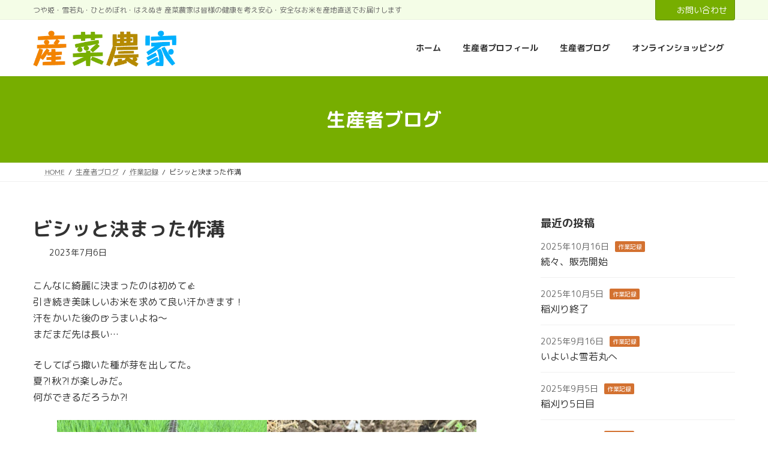

--- FILE ---
content_type: text/html; charset=utf-8
request_url: https://www.google.com/recaptcha/api2/anchor?ar=1&k=6LeVx0spAAAAAG-EAyNJPMaAA1dlzEFEJGECCC3m&co=aHR0cHM6Ly9zYW5zYWlub3VrYS5jb206NDQz&hl=en&v=N67nZn4AqZkNcbeMu4prBgzg&size=invisible&anchor-ms=20000&execute-ms=30000&cb=rrdoitsift3q
body_size: 48853
content:
<!DOCTYPE HTML><html dir="ltr" lang="en"><head><meta http-equiv="Content-Type" content="text/html; charset=UTF-8">
<meta http-equiv="X-UA-Compatible" content="IE=edge">
<title>reCAPTCHA</title>
<style type="text/css">
/* cyrillic-ext */
@font-face {
  font-family: 'Roboto';
  font-style: normal;
  font-weight: 400;
  font-stretch: 100%;
  src: url(//fonts.gstatic.com/s/roboto/v48/KFO7CnqEu92Fr1ME7kSn66aGLdTylUAMa3GUBHMdazTgWw.woff2) format('woff2');
  unicode-range: U+0460-052F, U+1C80-1C8A, U+20B4, U+2DE0-2DFF, U+A640-A69F, U+FE2E-FE2F;
}
/* cyrillic */
@font-face {
  font-family: 'Roboto';
  font-style: normal;
  font-weight: 400;
  font-stretch: 100%;
  src: url(//fonts.gstatic.com/s/roboto/v48/KFO7CnqEu92Fr1ME7kSn66aGLdTylUAMa3iUBHMdazTgWw.woff2) format('woff2');
  unicode-range: U+0301, U+0400-045F, U+0490-0491, U+04B0-04B1, U+2116;
}
/* greek-ext */
@font-face {
  font-family: 'Roboto';
  font-style: normal;
  font-weight: 400;
  font-stretch: 100%;
  src: url(//fonts.gstatic.com/s/roboto/v48/KFO7CnqEu92Fr1ME7kSn66aGLdTylUAMa3CUBHMdazTgWw.woff2) format('woff2');
  unicode-range: U+1F00-1FFF;
}
/* greek */
@font-face {
  font-family: 'Roboto';
  font-style: normal;
  font-weight: 400;
  font-stretch: 100%;
  src: url(//fonts.gstatic.com/s/roboto/v48/KFO7CnqEu92Fr1ME7kSn66aGLdTylUAMa3-UBHMdazTgWw.woff2) format('woff2');
  unicode-range: U+0370-0377, U+037A-037F, U+0384-038A, U+038C, U+038E-03A1, U+03A3-03FF;
}
/* math */
@font-face {
  font-family: 'Roboto';
  font-style: normal;
  font-weight: 400;
  font-stretch: 100%;
  src: url(//fonts.gstatic.com/s/roboto/v48/KFO7CnqEu92Fr1ME7kSn66aGLdTylUAMawCUBHMdazTgWw.woff2) format('woff2');
  unicode-range: U+0302-0303, U+0305, U+0307-0308, U+0310, U+0312, U+0315, U+031A, U+0326-0327, U+032C, U+032F-0330, U+0332-0333, U+0338, U+033A, U+0346, U+034D, U+0391-03A1, U+03A3-03A9, U+03B1-03C9, U+03D1, U+03D5-03D6, U+03F0-03F1, U+03F4-03F5, U+2016-2017, U+2034-2038, U+203C, U+2040, U+2043, U+2047, U+2050, U+2057, U+205F, U+2070-2071, U+2074-208E, U+2090-209C, U+20D0-20DC, U+20E1, U+20E5-20EF, U+2100-2112, U+2114-2115, U+2117-2121, U+2123-214F, U+2190, U+2192, U+2194-21AE, U+21B0-21E5, U+21F1-21F2, U+21F4-2211, U+2213-2214, U+2216-22FF, U+2308-230B, U+2310, U+2319, U+231C-2321, U+2336-237A, U+237C, U+2395, U+239B-23B7, U+23D0, U+23DC-23E1, U+2474-2475, U+25AF, U+25B3, U+25B7, U+25BD, U+25C1, U+25CA, U+25CC, U+25FB, U+266D-266F, U+27C0-27FF, U+2900-2AFF, U+2B0E-2B11, U+2B30-2B4C, U+2BFE, U+3030, U+FF5B, U+FF5D, U+1D400-1D7FF, U+1EE00-1EEFF;
}
/* symbols */
@font-face {
  font-family: 'Roboto';
  font-style: normal;
  font-weight: 400;
  font-stretch: 100%;
  src: url(//fonts.gstatic.com/s/roboto/v48/KFO7CnqEu92Fr1ME7kSn66aGLdTylUAMaxKUBHMdazTgWw.woff2) format('woff2');
  unicode-range: U+0001-000C, U+000E-001F, U+007F-009F, U+20DD-20E0, U+20E2-20E4, U+2150-218F, U+2190, U+2192, U+2194-2199, U+21AF, U+21E6-21F0, U+21F3, U+2218-2219, U+2299, U+22C4-22C6, U+2300-243F, U+2440-244A, U+2460-24FF, U+25A0-27BF, U+2800-28FF, U+2921-2922, U+2981, U+29BF, U+29EB, U+2B00-2BFF, U+4DC0-4DFF, U+FFF9-FFFB, U+10140-1018E, U+10190-1019C, U+101A0, U+101D0-101FD, U+102E0-102FB, U+10E60-10E7E, U+1D2C0-1D2D3, U+1D2E0-1D37F, U+1F000-1F0FF, U+1F100-1F1AD, U+1F1E6-1F1FF, U+1F30D-1F30F, U+1F315, U+1F31C, U+1F31E, U+1F320-1F32C, U+1F336, U+1F378, U+1F37D, U+1F382, U+1F393-1F39F, U+1F3A7-1F3A8, U+1F3AC-1F3AF, U+1F3C2, U+1F3C4-1F3C6, U+1F3CA-1F3CE, U+1F3D4-1F3E0, U+1F3ED, U+1F3F1-1F3F3, U+1F3F5-1F3F7, U+1F408, U+1F415, U+1F41F, U+1F426, U+1F43F, U+1F441-1F442, U+1F444, U+1F446-1F449, U+1F44C-1F44E, U+1F453, U+1F46A, U+1F47D, U+1F4A3, U+1F4B0, U+1F4B3, U+1F4B9, U+1F4BB, U+1F4BF, U+1F4C8-1F4CB, U+1F4D6, U+1F4DA, U+1F4DF, U+1F4E3-1F4E6, U+1F4EA-1F4ED, U+1F4F7, U+1F4F9-1F4FB, U+1F4FD-1F4FE, U+1F503, U+1F507-1F50B, U+1F50D, U+1F512-1F513, U+1F53E-1F54A, U+1F54F-1F5FA, U+1F610, U+1F650-1F67F, U+1F687, U+1F68D, U+1F691, U+1F694, U+1F698, U+1F6AD, U+1F6B2, U+1F6B9-1F6BA, U+1F6BC, U+1F6C6-1F6CF, U+1F6D3-1F6D7, U+1F6E0-1F6EA, U+1F6F0-1F6F3, U+1F6F7-1F6FC, U+1F700-1F7FF, U+1F800-1F80B, U+1F810-1F847, U+1F850-1F859, U+1F860-1F887, U+1F890-1F8AD, U+1F8B0-1F8BB, U+1F8C0-1F8C1, U+1F900-1F90B, U+1F93B, U+1F946, U+1F984, U+1F996, U+1F9E9, U+1FA00-1FA6F, U+1FA70-1FA7C, U+1FA80-1FA89, U+1FA8F-1FAC6, U+1FACE-1FADC, U+1FADF-1FAE9, U+1FAF0-1FAF8, U+1FB00-1FBFF;
}
/* vietnamese */
@font-face {
  font-family: 'Roboto';
  font-style: normal;
  font-weight: 400;
  font-stretch: 100%;
  src: url(//fonts.gstatic.com/s/roboto/v48/KFO7CnqEu92Fr1ME7kSn66aGLdTylUAMa3OUBHMdazTgWw.woff2) format('woff2');
  unicode-range: U+0102-0103, U+0110-0111, U+0128-0129, U+0168-0169, U+01A0-01A1, U+01AF-01B0, U+0300-0301, U+0303-0304, U+0308-0309, U+0323, U+0329, U+1EA0-1EF9, U+20AB;
}
/* latin-ext */
@font-face {
  font-family: 'Roboto';
  font-style: normal;
  font-weight: 400;
  font-stretch: 100%;
  src: url(//fonts.gstatic.com/s/roboto/v48/KFO7CnqEu92Fr1ME7kSn66aGLdTylUAMa3KUBHMdazTgWw.woff2) format('woff2');
  unicode-range: U+0100-02BA, U+02BD-02C5, U+02C7-02CC, U+02CE-02D7, U+02DD-02FF, U+0304, U+0308, U+0329, U+1D00-1DBF, U+1E00-1E9F, U+1EF2-1EFF, U+2020, U+20A0-20AB, U+20AD-20C0, U+2113, U+2C60-2C7F, U+A720-A7FF;
}
/* latin */
@font-face {
  font-family: 'Roboto';
  font-style: normal;
  font-weight: 400;
  font-stretch: 100%;
  src: url(//fonts.gstatic.com/s/roboto/v48/KFO7CnqEu92Fr1ME7kSn66aGLdTylUAMa3yUBHMdazQ.woff2) format('woff2');
  unicode-range: U+0000-00FF, U+0131, U+0152-0153, U+02BB-02BC, U+02C6, U+02DA, U+02DC, U+0304, U+0308, U+0329, U+2000-206F, U+20AC, U+2122, U+2191, U+2193, U+2212, U+2215, U+FEFF, U+FFFD;
}
/* cyrillic-ext */
@font-face {
  font-family: 'Roboto';
  font-style: normal;
  font-weight: 500;
  font-stretch: 100%;
  src: url(//fonts.gstatic.com/s/roboto/v48/KFO7CnqEu92Fr1ME7kSn66aGLdTylUAMa3GUBHMdazTgWw.woff2) format('woff2');
  unicode-range: U+0460-052F, U+1C80-1C8A, U+20B4, U+2DE0-2DFF, U+A640-A69F, U+FE2E-FE2F;
}
/* cyrillic */
@font-face {
  font-family: 'Roboto';
  font-style: normal;
  font-weight: 500;
  font-stretch: 100%;
  src: url(//fonts.gstatic.com/s/roboto/v48/KFO7CnqEu92Fr1ME7kSn66aGLdTylUAMa3iUBHMdazTgWw.woff2) format('woff2');
  unicode-range: U+0301, U+0400-045F, U+0490-0491, U+04B0-04B1, U+2116;
}
/* greek-ext */
@font-face {
  font-family: 'Roboto';
  font-style: normal;
  font-weight: 500;
  font-stretch: 100%;
  src: url(//fonts.gstatic.com/s/roboto/v48/KFO7CnqEu92Fr1ME7kSn66aGLdTylUAMa3CUBHMdazTgWw.woff2) format('woff2');
  unicode-range: U+1F00-1FFF;
}
/* greek */
@font-face {
  font-family: 'Roboto';
  font-style: normal;
  font-weight: 500;
  font-stretch: 100%;
  src: url(//fonts.gstatic.com/s/roboto/v48/KFO7CnqEu92Fr1ME7kSn66aGLdTylUAMa3-UBHMdazTgWw.woff2) format('woff2');
  unicode-range: U+0370-0377, U+037A-037F, U+0384-038A, U+038C, U+038E-03A1, U+03A3-03FF;
}
/* math */
@font-face {
  font-family: 'Roboto';
  font-style: normal;
  font-weight: 500;
  font-stretch: 100%;
  src: url(//fonts.gstatic.com/s/roboto/v48/KFO7CnqEu92Fr1ME7kSn66aGLdTylUAMawCUBHMdazTgWw.woff2) format('woff2');
  unicode-range: U+0302-0303, U+0305, U+0307-0308, U+0310, U+0312, U+0315, U+031A, U+0326-0327, U+032C, U+032F-0330, U+0332-0333, U+0338, U+033A, U+0346, U+034D, U+0391-03A1, U+03A3-03A9, U+03B1-03C9, U+03D1, U+03D5-03D6, U+03F0-03F1, U+03F4-03F5, U+2016-2017, U+2034-2038, U+203C, U+2040, U+2043, U+2047, U+2050, U+2057, U+205F, U+2070-2071, U+2074-208E, U+2090-209C, U+20D0-20DC, U+20E1, U+20E5-20EF, U+2100-2112, U+2114-2115, U+2117-2121, U+2123-214F, U+2190, U+2192, U+2194-21AE, U+21B0-21E5, U+21F1-21F2, U+21F4-2211, U+2213-2214, U+2216-22FF, U+2308-230B, U+2310, U+2319, U+231C-2321, U+2336-237A, U+237C, U+2395, U+239B-23B7, U+23D0, U+23DC-23E1, U+2474-2475, U+25AF, U+25B3, U+25B7, U+25BD, U+25C1, U+25CA, U+25CC, U+25FB, U+266D-266F, U+27C0-27FF, U+2900-2AFF, U+2B0E-2B11, U+2B30-2B4C, U+2BFE, U+3030, U+FF5B, U+FF5D, U+1D400-1D7FF, U+1EE00-1EEFF;
}
/* symbols */
@font-face {
  font-family: 'Roboto';
  font-style: normal;
  font-weight: 500;
  font-stretch: 100%;
  src: url(//fonts.gstatic.com/s/roboto/v48/KFO7CnqEu92Fr1ME7kSn66aGLdTylUAMaxKUBHMdazTgWw.woff2) format('woff2');
  unicode-range: U+0001-000C, U+000E-001F, U+007F-009F, U+20DD-20E0, U+20E2-20E4, U+2150-218F, U+2190, U+2192, U+2194-2199, U+21AF, U+21E6-21F0, U+21F3, U+2218-2219, U+2299, U+22C4-22C6, U+2300-243F, U+2440-244A, U+2460-24FF, U+25A0-27BF, U+2800-28FF, U+2921-2922, U+2981, U+29BF, U+29EB, U+2B00-2BFF, U+4DC0-4DFF, U+FFF9-FFFB, U+10140-1018E, U+10190-1019C, U+101A0, U+101D0-101FD, U+102E0-102FB, U+10E60-10E7E, U+1D2C0-1D2D3, U+1D2E0-1D37F, U+1F000-1F0FF, U+1F100-1F1AD, U+1F1E6-1F1FF, U+1F30D-1F30F, U+1F315, U+1F31C, U+1F31E, U+1F320-1F32C, U+1F336, U+1F378, U+1F37D, U+1F382, U+1F393-1F39F, U+1F3A7-1F3A8, U+1F3AC-1F3AF, U+1F3C2, U+1F3C4-1F3C6, U+1F3CA-1F3CE, U+1F3D4-1F3E0, U+1F3ED, U+1F3F1-1F3F3, U+1F3F5-1F3F7, U+1F408, U+1F415, U+1F41F, U+1F426, U+1F43F, U+1F441-1F442, U+1F444, U+1F446-1F449, U+1F44C-1F44E, U+1F453, U+1F46A, U+1F47D, U+1F4A3, U+1F4B0, U+1F4B3, U+1F4B9, U+1F4BB, U+1F4BF, U+1F4C8-1F4CB, U+1F4D6, U+1F4DA, U+1F4DF, U+1F4E3-1F4E6, U+1F4EA-1F4ED, U+1F4F7, U+1F4F9-1F4FB, U+1F4FD-1F4FE, U+1F503, U+1F507-1F50B, U+1F50D, U+1F512-1F513, U+1F53E-1F54A, U+1F54F-1F5FA, U+1F610, U+1F650-1F67F, U+1F687, U+1F68D, U+1F691, U+1F694, U+1F698, U+1F6AD, U+1F6B2, U+1F6B9-1F6BA, U+1F6BC, U+1F6C6-1F6CF, U+1F6D3-1F6D7, U+1F6E0-1F6EA, U+1F6F0-1F6F3, U+1F6F7-1F6FC, U+1F700-1F7FF, U+1F800-1F80B, U+1F810-1F847, U+1F850-1F859, U+1F860-1F887, U+1F890-1F8AD, U+1F8B0-1F8BB, U+1F8C0-1F8C1, U+1F900-1F90B, U+1F93B, U+1F946, U+1F984, U+1F996, U+1F9E9, U+1FA00-1FA6F, U+1FA70-1FA7C, U+1FA80-1FA89, U+1FA8F-1FAC6, U+1FACE-1FADC, U+1FADF-1FAE9, U+1FAF0-1FAF8, U+1FB00-1FBFF;
}
/* vietnamese */
@font-face {
  font-family: 'Roboto';
  font-style: normal;
  font-weight: 500;
  font-stretch: 100%;
  src: url(//fonts.gstatic.com/s/roboto/v48/KFO7CnqEu92Fr1ME7kSn66aGLdTylUAMa3OUBHMdazTgWw.woff2) format('woff2');
  unicode-range: U+0102-0103, U+0110-0111, U+0128-0129, U+0168-0169, U+01A0-01A1, U+01AF-01B0, U+0300-0301, U+0303-0304, U+0308-0309, U+0323, U+0329, U+1EA0-1EF9, U+20AB;
}
/* latin-ext */
@font-face {
  font-family: 'Roboto';
  font-style: normal;
  font-weight: 500;
  font-stretch: 100%;
  src: url(//fonts.gstatic.com/s/roboto/v48/KFO7CnqEu92Fr1ME7kSn66aGLdTylUAMa3KUBHMdazTgWw.woff2) format('woff2');
  unicode-range: U+0100-02BA, U+02BD-02C5, U+02C7-02CC, U+02CE-02D7, U+02DD-02FF, U+0304, U+0308, U+0329, U+1D00-1DBF, U+1E00-1E9F, U+1EF2-1EFF, U+2020, U+20A0-20AB, U+20AD-20C0, U+2113, U+2C60-2C7F, U+A720-A7FF;
}
/* latin */
@font-face {
  font-family: 'Roboto';
  font-style: normal;
  font-weight: 500;
  font-stretch: 100%;
  src: url(//fonts.gstatic.com/s/roboto/v48/KFO7CnqEu92Fr1ME7kSn66aGLdTylUAMa3yUBHMdazQ.woff2) format('woff2');
  unicode-range: U+0000-00FF, U+0131, U+0152-0153, U+02BB-02BC, U+02C6, U+02DA, U+02DC, U+0304, U+0308, U+0329, U+2000-206F, U+20AC, U+2122, U+2191, U+2193, U+2212, U+2215, U+FEFF, U+FFFD;
}
/* cyrillic-ext */
@font-face {
  font-family: 'Roboto';
  font-style: normal;
  font-weight: 900;
  font-stretch: 100%;
  src: url(//fonts.gstatic.com/s/roboto/v48/KFO7CnqEu92Fr1ME7kSn66aGLdTylUAMa3GUBHMdazTgWw.woff2) format('woff2');
  unicode-range: U+0460-052F, U+1C80-1C8A, U+20B4, U+2DE0-2DFF, U+A640-A69F, U+FE2E-FE2F;
}
/* cyrillic */
@font-face {
  font-family: 'Roboto';
  font-style: normal;
  font-weight: 900;
  font-stretch: 100%;
  src: url(//fonts.gstatic.com/s/roboto/v48/KFO7CnqEu92Fr1ME7kSn66aGLdTylUAMa3iUBHMdazTgWw.woff2) format('woff2');
  unicode-range: U+0301, U+0400-045F, U+0490-0491, U+04B0-04B1, U+2116;
}
/* greek-ext */
@font-face {
  font-family: 'Roboto';
  font-style: normal;
  font-weight: 900;
  font-stretch: 100%;
  src: url(//fonts.gstatic.com/s/roboto/v48/KFO7CnqEu92Fr1ME7kSn66aGLdTylUAMa3CUBHMdazTgWw.woff2) format('woff2');
  unicode-range: U+1F00-1FFF;
}
/* greek */
@font-face {
  font-family: 'Roboto';
  font-style: normal;
  font-weight: 900;
  font-stretch: 100%;
  src: url(//fonts.gstatic.com/s/roboto/v48/KFO7CnqEu92Fr1ME7kSn66aGLdTylUAMa3-UBHMdazTgWw.woff2) format('woff2');
  unicode-range: U+0370-0377, U+037A-037F, U+0384-038A, U+038C, U+038E-03A1, U+03A3-03FF;
}
/* math */
@font-face {
  font-family: 'Roboto';
  font-style: normal;
  font-weight: 900;
  font-stretch: 100%;
  src: url(//fonts.gstatic.com/s/roboto/v48/KFO7CnqEu92Fr1ME7kSn66aGLdTylUAMawCUBHMdazTgWw.woff2) format('woff2');
  unicode-range: U+0302-0303, U+0305, U+0307-0308, U+0310, U+0312, U+0315, U+031A, U+0326-0327, U+032C, U+032F-0330, U+0332-0333, U+0338, U+033A, U+0346, U+034D, U+0391-03A1, U+03A3-03A9, U+03B1-03C9, U+03D1, U+03D5-03D6, U+03F0-03F1, U+03F4-03F5, U+2016-2017, U+2034-2038, U+203C, U+2040, U+2043, U+2047, U+2050, U+2057, U+205F, U+2070-2071, U+2074-208E, U+2090-209C, U+20D0-20DC, U+20E1, U+20E5-20EF, U+2100-2112, U+2114-2115, U+2117-2121, U+2123-214F, U+2190, U+2192, U+2194-21AE, U+21B0-21E5, U+21F1-21F2, U+21F4-2211, U+2213-2214, U+2216-22FF, U+2308-230B, U+2310, U+2319, U+231C-2321, U+2336-237A, U+237C, U+2395, U+239B-23B7, U+23D0, U+23DC-23E1, U+2474-2475, U+25AF, U+25B3, U+25B7, U+25BD, U+25C1, U+25CA, U+25CC, U+25FB, U+266D-266F, U+27C0-27FF, U+2900-2AFF, U+2B0E-2B11, U+2B30-2B4C, U+2BFE, U+3030, U+FF5B, U+FF5D, U+1D400-1D7FF, U+1EE00-1EEFF;
}
/* symbols */
@font-face {
  font-family: 'Roboto';
  font-style: normal;
  font-weight: 900;
  font-stretch: 100%;
  src: url(//fonts.gstatic.com/s/roboto/v48/KFO7CnqEu92Fr1ME7kSn66aGLdTylUAMaxKUBHMdazTgWw.woff2) format('woff2');
  unicode-range: U+0001-000C, U+000E-001F, U+007F-009F, U+20DD-20E0, U+20E2-20E4, U+2150-218F, U+2190, U+2192, U+2194-2199, U+21AF, U+21E6-21F0, U+21F3, U+2218-2219, U+2299, U+22C4-22C6, U+2300-243F, U+2440-244A, U+2460-24FF, U+25A0-27BF, U+2800-28FF, U+2921-2922, U+2981, U+29BF, U+29EB, U+2B00-2BFF, U+4DC0-4DFF, U+FFF9-FFFB, U+10140-1018E, U+10190-1019C, U+101A0, U+101D0-101FD, U+102E0-102FB, U+10E60-10E7E, U+1D2C0-1D2D3, U+1D2E0-1D37F, U+1F000-1F0FF, U+1F100-1F1AD, U+1F1E6-1F1FF, U+1F30D-1F30F, U+1F315, U+1F31C, U+1F31E, U+1F320-1F32C, U+1F336, U+1F378, U+1F37D, U+1F382, U+1F393-1F39F, U+1F3A7-1F3A8, U+1F3AC-1F3AF, U+1F3C2, U+1F3C4-1F3C6, U+1F3CA-1F3CE, U+1F3D4-1F3E0, U+1F3ED, U+1F3F1-1F3F3, U+1F3F5-1F3F7, U+1F408, U+1F415, U+1F41F, U+1F426, U+1F43F, U+1F441-1F442, U+1F444, U+1F446-1F449, U+1F44C-1F44E, U+1F453, U+1F46A, U+1F47D, U+1F4A3, U+1F4B0, U+1F4B3, U+1F4B9, U+1F4BB, U+1F4BF, U+1F4C8-1F4CB, U+1F4D6, U+1F4DA, U+1F4DF, U+1F4E3-1F4E6, U+1F4EA-1F4ED, U+1F4F7, U+1F4F9-1F4FB, U+1F4FD-1F4FE, U+1F503, U+1F507-1F50B, U+1F50D, U+1F512-1F513, U+1F53E-1F54A, U+1F54F-1F5FA, U+1F610, U+1F650-1F67F, U+1F687, U+1F68D, U+1F691, U+1F694, U+1F698, U+1F6AD, U+1F6B2, U+1F6B9-1F6BA, U+1F6BC, U+1F6C6-1F6CF, U+1F6D3-1F6D7, U+1F6E0-1F6EA, U+1F6F0-1F6F3, U+1F6F7-1F6FC, U+1F700-1F7FF, U+1F800-1F80B, U+1F810-1F847, U+1F850-1F859, U+1F860-1F887, U+1F890-1F8AD, U+1F8B0-1F8BB, U+1F8C0-1F8C1, U+1F900-1F90B, U+1F93B, U+1F946, U+1F984, U+1F996, U+1F9E9, U+1FA00-1FA6F, U+1FA70-1FA7C, U+1FA80-1FA89, U+1FA8F-1FAC6, U+1FACE-1FADC, U+1FADF-1FAE9, U+1FAF0-1FAF8, U+1FB00-1FBFF;
}
/* vietnamese */
@font-face {
  font-family: 'Roboto';
  font-style: normal;
  font-weight: 900;
  font-stretch: 100%;
  src: url(//fonts.gstatic.com/s/roboto/v48/KFO7CnqEu92Fr1ME7kSn66aGLdTylUAMa3OUBHMdazTgWw.woff2) format('woff2');
  unicode-range: U+0102-0103, U+0110-0111, U+0128-0129, U+0168-0169, U+01A0-01A1, U+01AF-01B0, U+0300-0301, U+0303-0304, U+0308-0309, U+0323, U+0329, U+1EA0-1EF9, U+20AB;
}
/* latin-ext */
@font-face {
  font-family: 'Roboto';
  font-style: normal;
  font-weight: 900;
  font-stretch: 100%;
  src: url(//fonts.gstatic.com/s/roboto/v48/KFO7CnqEu92Fr1ME7kSn66aGLdTylUAMa3KUBHMdazTgWw.woff2) format('woff2');
  unicode-range: U+0100-02BA, U+02BD-02C5, U+02C7-02CC, U+02CE-02D7, U+02DD-02FF, U+0304, U+0308, U+0329, U+1D00-1DBF, U+1E00-1E9F, U+1EF2-1EFF, U+2020, U+20A0-20AB, U+20AD-20C0, U+2113, U+2C60-2C7F, U+A720-A7FF;
}
/* latin */
@font-face {
  font-family: 'Roboto';
  font-style: normal;
  font-weight: 900;
  font-stretch: 100%;
  src: url(//fonts.gstatic.com/s/roboto/v48/KFO7CnqEu92Fr1ME7kSn66aGLdTylUAMa3yUBHMdazQ.woff2) format('woff2');
  unicode-range: U+0000-00FF, U+0131, U+0152-0153, U+02BB-02BC, U+02C6, U+02DA, U+02DC, U+0304, U+0308, U+0329, U+2000-206F, U+20AC, U+2122, U+2191, U+2193, U+2212, U+2215, U+FEFF, U+FFFD;
}

</style>
<link rel="stylesheet" type="text/css" href="https://www.gstatic.com/recaptcha/releases/N67nZn4AqZkNcbeMu4prBgzg/styles__ltr.css">
<script nonce="LRkeG0oWZGT6MvqETN1ADg" type="text/javascript">window['__recaptcha_api'] = 'https://www.google.com/recaptcha/api2/';</script>
<script type="text/javascript" src="https://www.gstatic.com/recaptcha/releases/N67nZn4AqZkNcbeMu4prBgzg/recaptcha__en.js" nonce="LRkeG0oWZGT6MvqETN1ADg">
      
    </script></head>
<body><div id="rc-anchor-alert" class="rc-anchor-alert"></div>
<input type="hidden" id="recaptcha-token" value="[base64]">
<script type="text/javascript" nonce="LRkeG0oWZGT6MvqETN1ADg">
      recaptcha.anchor.Main.init("[\x22ainput\x22,[\x22bgdata\x22,\x22\x22,\[base64]/[base64]/[base64]/bmV3IHJbeF0oY1swXSk6RT09Mj9uZXcgclt4XShjWzBdLGNbMV0pOkU9PTM/bmV3IHJbeF0oY1swXSxjWzFdLGNbMl0pOkU9PTQ/[base64]/[base64]/[base64]/[base64]/[base64]/[base64]/[base64]/[base64]\x22,\[base64]\x22,\x22P8KyeV7Ch0IYRcK7w5TDqUlkBngBw4rCrg12wro8wpjCkWXDmkVrCMKQSlbCu8K7wqk/RTHDpjfCnhpUwrHDjcKEacOHw4x5w7rCisKSCWogJMONw7bCusKcRcOLZwTDvVU1XMKQw5/[base64]/[base64]/DqsO5w6JdaMK0wrnDuS4bwovDg8OwcMKqwqQSTMOLZ8KaK8OqYcOgw5DDqF7Dp8KiKsKXVAvCqg/DqVY1wolBw7rDrnzClkrCr8KfccOZcRvDhcOTOcKaWcO4KwzCp8ObwqbDsn9/[base64]/CiMKDIMOZw4DDtcOvw5hCWFM2bEosRQogw4fDncOiwrPDrGQJcBAXwq7CiDpkccOaSUpFfMOkKVgLSCDCu8OxwrIBCmbDtmbDoG3CpsOeVsOtw70bcsOFw7bDtkXCmAXCtRvDscKMAnw+woNpwqTCk0TDmwA/w4VBJyo9dcKkLsO0w5jCscOfY1XDtMKcY8OTwpEIVcKHw7IQw6fDnSQ5W8Kpcw9eR8OUwo17w53CpSfCj1wSE2TDn8Kewqcawo3CiErClcKkwrJCw75YHQbCsixRwrPCsMKJMMKWw7xhw61rZMO3Q0o0w4TClwXCpMOyw6wQeX0DeUPCkFbCmxQ6wpvDujfDkMOiUF/[base64]/DosKhNBQOwrlZwohoB8KNTWfCvCTCiyhrw7fCksKsJ8KCRnFXwoFgwovCmjkvOQEILwFSwpnCnsKJA8OiwqbCuMKqAi4LCDdhOHPDiz3DkcKdSUTCjsOPJsKDY8Ocw6wZw5QawrzCkEFFGMOCwr8BdsO1w7bCpsO/PcOFZBDCgMKMECnCv8KyAcOsw6LDpH7CvMOzw4bDhmjClSTCtFbDny14wrMSw64DecOJwo4FCSVXwpvDpBTCtsOza8K4NXfDocK7wq/[base64]/w43CpAVvwq0Cw7lEw6B8EMOAfy4uwpXDthvCgMOXwrTCo8OAwoxWBA/Cm0cYw7/Co8KowpcBwqcrwpXDvDnCmmnCi8O0AcK6wocgewRYUcO+ecK0XT9PUGJYdcOuP8OhXsO5wotfFCdewp3CpcOHecOJW8OMwpjCrMKxw6rCg0fDnVxab8OwWsKaY8OPJsOZWsKgw59pw6Fcw47DrMO7fgtMZsKhwo7Cv3XDh0R/[base64]/Cix50wpfCosORUA1BMsKyRgzCigHCrMKDUMOVLUTCtFbCisKRe8KgwqJNwpzCkcKIN27CusOxSUBTwohaexLDnH3DsQ7DnX/[base64]/[base64]/PS7Co8Osw7PDsC8jw6fDpsKJwpzDgiFewrHCu8KqwrpVw5RAw6PDoU8FJkjCn8KVRcOWw6RSw5/[base64]/wpPDjSxUw4bCkBIHw4dCwolVBSnDq8KZw6hmw7NNYgd+w4E6w67CisKkYSd5CW3CkQDCicKMw6XDqCQIwpsRw5rDqWvChMK9w4vCg3Zxwoojw78KL8K7wrPDmjLDiFEMYWNYwrfCmRDDvHTDhBRRwqDDijHCkUlswqoLw6/CvBXCmMO3KMKUwpnDtsK3w6o0P2J8w7tGasKDwp7CpDLCicKKw5QGwojCm8K0w4vChSxEwo/DqzFGO8OnKAhnwo7DqMOGw7fDmR1de8O+A8O/w5t7TMOzamx5woomRcOSw6RXw6Qzw57ChGIfw5/DscKnw4rCn8OCJGsvE8O1JyjCrTHDlgdewqPDo8Kowq3CuC3DicK1Ai7DhcKDwoXCp8O0ahLCq1HChVs3wo7DocKECsKLdsKuw4dewrTDg8ObwqAPw4zCm8KCw73CvR3DsVBkccOywoIIOXHCl8OMwpPCi8Oyw6jCoXzCs8ODw7LCsg/DgsKmw7fDpMK2wrJKSh1VEMOtwoQxwqpZFcOuFRU1dMKqB2DDuMKzM8K/w4fCkj/[base64]/w6Q8w7hXwoXCl8OfR3J1Jy3DlcOfw4ZMw5nCvzEKw756K8K9wr7Dn8OUP8K7wrDDlcKYw4MLwolVOk1pwpAaIwfCjlLDm8ONN13CiFHDjBxYPsO8wq/Du3kowo7CjsKcIl93w6DDvcOAZMOXGy7Dil3CpBAVwrliYyrCh8O4w4oQd0/DhwHCusOEZFrCqcKcVxs0JcKsLBJIwo3DhsOybU4kw7ooYgoawrowKCrDssOWwqIqGcOlw5jCg8O4Mw/[base64]/Di8OoJyPCiUnCnnHCsWTCucOMcMOKWMKaf33DjMKiw7fCh8O7FMKEw7fDusOqDsKYQcKNDcONwp4CacOAG8OBw5fCkMKDwp8RwqhGwrpfw7Y3w4nDosObw7jCisKoQA9qGFJVYmJOwoUKw43DnMOtw7/CgF7DsMOWUioowphyLEc8w6l7YHPDkAXCgSECwpJZw5Mkw4J3w5k3worDiE1WVcO2w7LDnw97wrfCrzXDlMKPXcKWw4/[base64]/Dt3hoI2R1fh59GEU4w4lbIAfDgF/Dn8O3wq7DhlwGMEfDszUzE2rClcO/w4t5RMKVC3UzwqZDYGsiw6fDrsO2wr/CvAsUw59vQBpFw5kjw77DmzRYwpkUIsO8wrvDp8O/w7w8wqprCMOFw7XDv8KxN8KiwpvDtVDCmRfCjcOlw4zDnh8pbBdgwqDCjXnDs8KSUDrCqhoQw4vDswbCsR8Vw4RRwoXDg8OwwoFewqnCoBfDpMO0wocnGydtwq8yAsKMw67Co0PDrxbCjzjCl8K9wqRZwrHCg8K/w7XCoGJ0P8Ovw57Dv8KNwoNHHXjCv8KywrcPcsO/w6/[base64]/CusKUXsOQDhVAOcKkdiRywo07wqIlw6J+w4w0w55GRsKlwqIZw5TDl8OQwoQKwobDlUsMU8KTcMO/JsK9w6LDk381acK6CcKGRFrCj0fCs3PDpENIRX/[base64]/[base64]/DosOQwrLDrUoxSsKKw6PDl3B7w4RgLcONwqQUAsKdUDIzw5sLR8O5Oz48w5Eaw4hswqdfQjB1FAXCo8OxdwzDjzUDw7/DrcK9wrLDtFzDlEHCmMO9w6F7w4DChk1KA8OJw50Lw7TCuzLDmD3DiMOMwrPDmiXCiMOcw4bCv2TDiMOhwoHCj8KLwqXDlV4iWMONw5cKw6fCscOnWW7Cj8O8V3jDuzfDnQUkwonDrRvDkG/DsMKSTm7CicKYw71HecKTDxcyOBLDv10vwoRzMAXDpWzDgMOzw68PwpRBw5dLNcOxwpJfEsKJwrF5dBZIw5zCgMK6IsOraWQhwpNXGsKNwrxlYh09w6PDlcO6w5cxTlfCi8O/BsODwrXClMKXw5zDsDvCqsKANA/[base64]/RcOrOFlbNyJETyjCl8OAw4jCoF0FwpVIwrDDlcKDWcKUwo/DsQscwrB+X03Dti3DnVgEw589MRDDoiwIwp1Gw6AWJcObfFh0w4krasOYL0c7w5Rbw6vDlG4iw6FOw5pTw4HDpRlkERxAPcK2DsKsNcK2cUkWR8O7wo7DqsOnw4QUTcK7IsK9woPDs8OwbsKAw73DqVNDDcKZUWEWXcKuwol3R3HDvMKxwrtjTnF8wop2a8ODwqp/YsKwwo3DvHggTUcXw4Yfwp9PJEdrcMOmUsKkEg7DvcOGwrHCrWVlXcKNfGZJwpHDosKTa8K6f8KFwpsuwqPCtREHwqY4aV3Dk2EHw4MUHXjDr8OOZChNZVbDqMODFiDCjAjDlRBmATp9wrrDnHPCkzcMwozDmQMtwoAMwqUWPcOuw4NHKE/[base64]/CmTtWWcO/[base64]/[base64]/DjgXDo0MtUcOww5ULcWsuw4JibC/DvRYMWsOSwp/Cmyw0w77CsCPDmMOPwr7Di27DpMK2P8KNw63Dow7DjsOew4nCqh/DoyUPw400wpkSY17Cn8Kjwr7DssO1CsKBLTfCvMKLVzIkwocGGx3DqkXCtVQLOsOIQnbDj17ClsKkwp3CksKZXGVmw7bCrMKkwoIxw4gLw5vDkhLCtsKew4JCw4tDw7U3wpNOZ8OoDGzDnMKhwonDoMOlY8Kgw5/DoGEKU8OmdmrDkH5gacKYKMOhwqdFXnd2wr82wpzCmsOZQXzDq8KfNsOhIMOjw5vChg5uWMK2wodREGjDtgXCiRjDiMKxwo18P2bCnsKAwrzDoxJWesOhw7TDlcK4GG3DjcO/wqs6BWRfw44+w5TDrcObG8Ozw5TCl8KJw5wbw7Jcwpgjw4nDicKLdsOlcAfCuMKvR1E4M2zDoAdocQXCpcKNU8KrwrkDw4t+woNYw6XCkMK5wq1Mw4rCoMKEw7Jow6TDscOGwo0wO8OKMMOPUsOhL1J3IyHCjsOlDcK7w4rDocK/w4nCpWI0wq/CjGgOFGLCtmjDkWHCu8OcQyHCi8KXNS4ew7vCm8KRwpd0SsKUw5cGw78owqYbLCBTTcKtwo9XwpnCnHjDmsKPRyzCgjfDj8K/wrZKRHJkbFjDosO4WMKyPMKBfcO6w7YlwqPDhMK3JMKLwrZmEsKPIlXDiSVnwq3CssOew4wow5nCvcKGwrIPZ8OeVsKTE8OlL8OuBR3DvwFGw7hwwqTDkTlawrfCrMO4wq/DtgwWc8O2w4IAekk0w7R2w6NQI8KIacKUw5/DvwYuRsKFC2fCgCMbw6srUnfCusKPw5YXwq/CtsK9HUMFwo5WeT1TwrxZGcOiw500fMKQwqjDtnBGwrTCs8Oiw51jZxA9OMOCdyZkwoZ2M8KKw5DCnsKtw44MwqHDsWxowqZ9wppWMhsHJsOBA33DpjDCvsOqw4Mpw71nw4kbUlB2ScO/[base64]/DmVfCrsO9w6jCsMOCw5MSW0JBV8OnayHCj8OPMSVjw509wrDCr8O/w47Cv8OFwr3Csi53w4nCn8K/[base64]/CmgHCmMO5OTUIw7tzw6HDvsK6FHDDpF3CnQ4Gw5zCnsKBGcKiwpsZw519wq3ClcOIUcOhCFjCi8KRw5DDnV3Cmm3DssKOw4xgHMOgZlAeecKrO8KGFsKDM1F+McK4woQxCXnCiMOaUMOnw5Unwqs5QU5Xw5Fuwq/Dk8KFUcKFwqgYw7fDtsKkwozDnRk/[base64]/WcKawrnDhsO6R102LsKmwozDrl5wwpXCqxvCn8OuEsOgFRHDoibDoD7CiMOSN3LDhCUZwqt/LmpVHcOaw4l4JcKuw7zCokPCmmvCt8KBw7jDpHFdw7bDoyRTbMOfwq7DhgLCmS1dw6XCvXp0wobCscKDMsOMTcKnw6PCjF09VXfDvGRxwptqWS3ChAk2woPCq8KjRE89woNJwpJdwr4Zw5Zsc8OjHsOAw7AnwrMnaVDDskU/PcOPwqLCnTBywrxvwqnDrMOHXsO4O8ONWWAIw4RnwoXCg8K0VsKhCFNrDsOMFBXDoW3DhzzDoMKUZMKHw4UjEcKLw5fCiU1Dwr7CtMOwNcKmwrLCgFbDuRoBw717woM4w6Bjwqstw5dIZMKMVsKdw5fDqcOICsKLA2LDpAlvAcKxwq/CqMKiw6dSTMKdQ8KdwpTCu8KeNUYGw6/CvUvDtsOnDsOQwpvCnzjCuRxPR8OGTjsKLMOVw5xaw7sUwrzChcOpMHZBw4PCrhLDi8KYWAJlw5XCkD7CsMOewr3DkF/Chxg1D0zDgDIDDcKtwpHCgh3DtMK4MybCukBWJU5WYMKvR3/CmMO9wpNOwqgXw7t0JsKjwrrDtcOMwqnDtgbCqGExcsKQAcKQFSTCtcKIR30BN8O4d04MFTzDi8KOwrfDhVvCjcK7w6QawoNFwpQZw5UjYG/ClMO/NMKWCMOSKMKFbMKDw6ALw6JdTT0vC25mw5TCiWPDlWdQw7jCrcKrZ3gUZirDucKlRlBbMMKmcCHCgsKrIik0wpJSwrXCm8OkTHbCuDPDqcKyw7XCjMK/[base64]/Dk1AvaMONE8K1S8OiXV9NEcKXCcOTwpw+w6rDsg5oJkzDlyJkAMK2DUUlLyIuPXslHE/DplLDiW7DnCEHwqQCw6F7WsKIEXcxJsKXw5nCjMOfw7fClmd7w6gUH8KCR8ObXgzCh3VZw75ycXXCsiTCocOzwqzCgnRmbQrDnTRgRsO4wphiHDZObGV1aG1/MXDDoHvCiMKxEDTDjgjCn0TCrgLDsDTDjSDCujLDtsOGMcK2GWPDj8OCcmsMLxpAJgTCm2JseAxNb8Ocw5fDuMOtX8OOe8KTBsKJZS0kcW1Lw67CssOGBW9mw7rDhl3DusOAw57Dh0HCoRwQw5xfwr8iKMK1wrjDoHc1wq/CgGTCnMKZFcOuw644HcK0UzNSBMK8w4ZPwrXDnzTDqcOMw5PCk8KvwqoEw7fCs1bDrMKiKMKQw4rCkcO4woTCtHHCjEFhVWHDpzYkw442w6DDoRHDpsKkw6zDjhAtE8OQw7/DpcKrLMO5wopdw7/CrcOMw6zDpMObwqvDlsOuahUDbSYDwrVNdMOgBsK8cCZldhR8w53DlcOQwpZgwp7DlGxQwoNBw77CpSXCqFJAw5DDg1PDnMKAa3FEYSfDosKWKcOPw7I9dMKPwobChBrDjMKBOsOFBx/DjAYEwozDpXvCkzwMaMKewrXCrgTCucOtPsKhdW09XMOow7waDy3CgATCrHR2CsOxE8O+w4jDvyHDtsOZZz7DqxvCo0MjYMK8woXCmybCmT3Com/DvBXDulvCsyRMAAbCgsKgXsKtwoPCgcK8RiAbwrDDl8OLwqwBZSgKLsKqwrhgJcOVw7Nqw4jCgMKMM0EfwpzCliYsw6bDtBttwq4Rwr1/SnXCp8Otw4nCpcKXfSXCpH3CmcK1JMOawqxOd1bDkXbDjUZcMcOWw49SccKScSrDhETDrDNRw65qDQLDj8Khwp4fwonDshrDs0lzMQNGEsOHXioiw4I7L8Kcw6c8wpNxdDcpwoYgw6PDnMOKFcO/w6TCtAnDmFoubgbDscKICG9Dw4nCmT7CjMKDwrQvSBfDoMOWKW/Cn8OfBTAPKMKrV8Oew6NJY3TDmcOjw5bDnQDCt8OTTsKfccOlVMKnYA8BEMKSwrbDn3Aowo84LlPCtzrDmTbCqsOeVhY0w6/[base64]/CosKEVMKFNcKuY1RbS8O4wpHDoMO2w4hxGsKSw6QRNBw1Rw/Du8KgwqljwpEVM8KNw6QBEEBaPDTDnhluwobCmcKfw4bCnUJSw6R6QAjCkMOFC3NxwqvCgMKrewZ/EkzDtMOYw54Gw7bDsMKgV3AlwrUfDcOMZ8KgBCbDrilVw5hXw6/DqsKUAsKdZx0+wqrDs3tUwqLDv8OcwqzCiF8HWw3CpsKOw4BBJFZAZMKsFwB3w6RqwoIgAwnDpMO7C8Ocwqd2wrZ3wrk9w49FwpwzwrXCi1nCjVZ+EMOUIEQdT8O3AcODJw7CiQEvL1xbP1kuCMK1wrZHw7MCwpPDtsO4J8KpBMO/w57CjcObcBfCk8KFw6/DmhgIwqtAw5rCn8KdGcKvCMOeEQhZwqhuZsOGEW0pwr3Dtx/CqXlmwrd4aD/DjsK7KGt8XQbDk8OXw4UuMsKGw5nDmMObw5rDizwEVkHCs8KiwqTCg38hwoPDpsONwrEBwp7DmMKbwpDCrMK0RBAxw6bCmVvCpXU8wqfCpMKWwokrN8OHw4dUK8KLwqwHO8KkwpDCrsOoVMO0HMKIw6/CrFzDh8K/wqgpe8O3P8K2YsOuw5zCj8OzRsOGQwnDkDoNw5h1wqbDvsO3GcO6G8OFFsO7F30oZRDCqz7CpsKAIR5sw6t/[base64]/TlzCoALCocOzO2MpYMOwW8KewrDDqEDDvmVCwq/DisOde8OOw5DChkDCjcOMw6TCscOELsOrwq3CoRtRw5paJ8Kyw4XDqXZrb1HDnAFRw5/ChMK9cMONw5rDnMK2NMK1w6YhaMOSM8KYI8KZSU4ywo86wrpGwpMPwp/[base64]/CmcKpw6JKwo/DsT7Ci1PCi8KAwpULUQkzJ2PCgsKXwpjDij/[base64]/CgcKtwr/DkmDDncOuK8KlwrjDvAFMIW8+OyHCssKBwopDw4FDwoAbMMK6I8Kxw5XDmwrClFhRw7FQNmbDpsKOwphddkVEGsKKwogddsOlS0NBw50Zw5JvFjLCjMOQw4LCsMOGLAJAw6fDnMKDwpPDqQ/DknfDuXbCnMODwp5gw51nwrPDmRjCkDo1wrErcXDDtcKueTDDhcK0Pj/Ct8OJFMK8ewjDlsKMw7vCjXMHccOSw7DCjTkxw6EGwq7DpB8bw6dvUz9nLsOvwptAwoMJw5U9JWF9w5k2woRyQkwiDcOJwrfChkIEwppLeT1PdS7Ds8KFw5V4XcOEAcOzJ8O/[base64]/SSM/w53CgkoIw4/ChCnCucKTX8K2Sz/[base64]/dD0FY3h/wpN0f8OGwovCs8KnwqFnVsKiw44CQMOQwpggfMOSPErCuMO2eCbCqMKoLQV6T8Odw5tqdVkzLH7CiMOlQFNVNz/CkW0Ow7bCgzB/w7TCrx3Dh3d+w4bCl8O7ZRPCoMOrZsKhw6FyY8K/[base64]/[base64]/w6LCjcOtcWc+CsO1eT3Du8OYwozDkh0GDsK/J0PDlMKVWAYgfMOYZkxMw7DDuEQPw4N0NXPDk8KXwrvDvcOYw4bDiMOtdMKKw5zCt8KVbMOfw5TDhcK7wpbDhXAXP8Ojwq7DscOMw4YgGSkGacOawpnDmgVBw4pUw5bDjWZUwojDnGTCnsKFw7nDmsOAwobCssK+fsOJKMK6XsOZw5tIwpl3w4lNw43CmcO7w6t/Y8KkZWLCpDjCuB3DqMOZwrfCg3LCosKNMTJWVCHCuD3DosODGMKeZ0fCtcKGKVkHeMOoW3bCq8OuMMO1wq9nXGNZw5XCv8KwwqHDlgYzwqLDhsK3KMKjD8K1XyXDlkl0GAbDh3HCiCvDvCoYwpJrJsOTw7NxI8OqUcKQKsO/woJKCi/[base64]/Cu8Kcwp4QOMKrwqo3wozDlMO9K8K0GMO3w7UzDh/CpsO1w7RfIwjDmWzCrClMw7TCh2AJwqLCvcOHNMKBMB0ewrnDi8KoLW/Di8KhB0/ClEzDiBDCsSU0fsKOA8ObbsKLw5Fpw5E0wqHDucK5woTCkxDCh8OFwpYZworDhnLDv3hUNDMIAyfCk8KtwoAYG8Odwq5WwoYlwqkpVcK/w4HCssOsYDJKP8Osw4tFw7TCrwJEdMOFaHnCk8OXCcKzO8O2w7BBwopuVMOVbMKbLMKWwp3Ck8KTwpTCiMOyAWrCqcOqwoF9w7TCkFcAwqAtwrrCvhQAwrfDulRpwq/DosKbNAo9RMO1w6tsLXbDrlfDh8KEwr8nwo7Cs1jDsMKzw5EHYhxTwrUZwqLCr8KkRsK8w5HDqcOhw4I6woHDn8OBwqc4dMO/wr5aw5zCrBwKEVhGw73Djyk3w5vCpcKBAsOxwoBaKsOcXMOawrI+w6HCpMOcwoHClhXDi13DvRnDjw7CmMOmYUbDqMKbw61hflrDmTDChDvDuzbDlV0Hwo/CkMKECXowwo47w5nDp8O3wrAyJcKvf8KIw5sEwqdCXsKmw4/CksO1w5JhZcOsZzbChSnCnMKmeQ/CmWlCEcOTwoYBw5PCp8KaOyvDuSgrIcKrGcK6FgMvw70tQsONOsOEacOcwqB3w7l2RsONwpQqJRRWwqx1UcO1woVsw7txw47Cql9kLcOLwpwmw6ouw7rCjMOdwo7CgsOST8KSQBFnw7E4esO/[base64]/CicKawoHCuCLCn8KtwpI1VcOgUcKFSSU0w6tTwocdQGJuAMOvVWTDoSvCsMKqeDbCgWzDpWQgTsOrwrfCvMKEwpJVw45Lw4xNUcO1W8KHSsKkwqobesKBwoAOMQXCuMKyacKSwqDCpMOMLsKpMQ3Crw9swp1/ZDzChDdjN8Kuwr3Dv0/DuR1bD8OddmjDjyrCtcOMTcObwrPDlH0MA8OlFsKIwqESwrfDuHfDnzcSw4HDnMKgcsOLHMOLw5ZEw4xkL8OdBQJ4w5QfJEXDm8K4w5lyG8OVwrbDp0ZeDsKxwqvDosOjw7bDnRY2WMKLBcKowq48I2wjw4IBwpTDjsKrwpo0fg/CpD/DqsKow4xdwrRxwrvCihBLCcOdZBBhw6PDqFbDhcOfw6VNwqLCmMOCCnlzXMKawo3DmMK/HsOxw59lwpsMw51CasOuw7fCsMKMwpfCjMOSw7o3EMOTbGDDg3Q3wp0wwrsXNsKEEHtIWAHCrMOIQgBQBVBRwrIPwqzCvT/CkkBLwoAZOcO/[base64]/CsGMwUHvDgCI9CsKcRsODDj7ClVHCosO7wq57wpNQDALCvMOuw4IVESfCri7DhSkkHMOPwobDq0tBwqTCnsO0NQNrw6fCg8KmU2nCmjEuw5l9KMKUcsKkwpHChAbDosOxw7jCn8Kjw6FQK8KQw43CvQcewprDvsKCIXTClgYdQyTCjgXCqsObw7FCcmTDjD/Cr8OgwqwawofDlH7Dpgo4wrjCrgrCmsOKOXwoC2vCnRnDtMO2wqHCjsKobGzDti3DhcOjUMOQw6zCtCVhw4M7OcKOUSlzTMOjw5YTwrzDj2N+MsKFHEhzw6bDt8KEwqfDnsK3wr/CgcOxw7I0MMKDwpVtwpDCg8KlPxAhw7DDhcKDwqXCi8Kha8KrwrYaKG87w407wq8NAkYvwr94BcOcw7gXEiTCuAl8WiXCmMKbw5PCncO3w4ZxGXnCkDPDrCPDusOVDC/CvgLDpMKvw6tjw7TDmsKCacOEwrIFGVUmwpXDqsOaSTZ/[base64]/w61gTsOFQw4bw4XCksOFUmxqHcKlw5fDoTRuDgHCh8OwAMOqYFEPVUTDpMKFITNuTkI7CsKSUn/DhcOhFsK9P8Ofw7rCqMOEcjDCgmhiw73DpMKmwqvCgcOwRxHDkXzCjcOKwqQzRSnCrMOyw5rCrcKeHMKMw5c9Ni7CvnAQDUjCmsOCO0XDqFvDnB5/wpZyWmTCh1U3w7rDvwguwqHCkcO7w4LCqh/[base64]/QcOww4rDuMOyw5rChChUwoBgBw3DuVLCrGbDhsKUZAIzw77DlMOxw6/Dv8K+wr3CpMODOj/CusKmw57DsnwrwrvCtnHDl8O0cMKXwqfDksKbeDTDkWLCp8K8CMK9wqLCuUZJw73CvMOIwr11A8KSDELCscKxNVNzwpzCsRtFXMOBwp5FPMOuw7lSwp8Zw6M0wosKb8KKw6TChMOLwpTDn8KULl/Di1vDkkzCvCNPwrXDpgQlfcK6w61ue8K4PwchDhAdBMOawqbDhcKhw7bCl8KGUsKfM145F8KoVm41wrfDncOJw4/[base64]/DvAzCmsKuw7pCXSDDrMKobB8AJArDnMOiwolpw5HDk8O4w6rCtMOSwobCpDHCkH4zBGBUw77Co8OdJjPDg8Ozw5VgwprDtMOawo/Ck8O1w5PCvcOqw7XDu8KBDsO3d8KewrrCulQjw5jCmTIhWMOXPgI4TsOLw71QwrJkw7jDssOtFUAlwqgSLMKKw65iw6DDsnLCvVvDtmAUwprDm1l/[base64]/wqxkw6cHMcKZeMOCe8Kjw7FvcxHDkMKaw65bWsOlAx3CtcK+wqfDvcOtCxPCticjfcKlw6nCqWHCilrCvxbDt8KpNMOmw5ZYJsO/dQkcO8Olw7PDu8KswoF1WVXDn8Orw6/Ckz3DjDvDoGg0H8OQasOWwpLCnsOCwpjDug/DssKBY8KGBVrDocKkwpZEWT/DtTbDk8K+PSF3w4ZWw4dXw7RAw6jCo8O/[base64]/DqMKrw6URL8OaH8KlTDlGa08YS8OmwpclwqIkw5k8w4kZw5RNw5oAw6LDlsOnISF+wp91PQHDu8KZO8K1w7fCtMOjOMOlDnvDsz7CkMK8Zy/CtsKBwpPCnMOHcMOZSMOXPcK9TBrDk8OCSxBqwpBZPcOCw6EBwoTDk8KyNRd4wps2XMK+PcKWOQPDpUXDj8K+I8OmcMOwacKATiJ9w6srwo0cw6NBTMOuw7bCtB/DtcOTw4LCtMKvw5fCk8OGw4nCi8Oww6/[base64]/DlyDDgsKmw6xJw6Y0BsK9EcKWTcKcEgfDnG/CvMOVfmJAw7JQw7p0w4bDr382PU8pJMKow5xbRnLCmsOaBMKoKcKow5NGw43CrCzCimLCriXDgcKTFcKIGlFrMxp/UcKjO8OvGcKmGWkiw4zCrFPDqMO5R8KHwrnClMO3wqhMVcKjwo/[base64]/CuAjCgsKywocdw4hfLzxhHMOawq7DkB0sw5DCpC57w6nCmFEUwoYOw5NewqoYw7jCjsKcAsOGwowHb05qwpbCn03CoMKpfilqwqPCgT46NsKQIggeFC1GMsOPwqLDicKgRsKswp7DqA7DgwHCgCgMw5/CqTrCmRfDocKMW1kjw7bDohnDkwDCqcKtQQIBeMKvw6tcLBHDosKYw5bCnMK2SMOrwoI/WQIiVj/CpSPClMOqOsK5SkjCtkRGacKswrpTw4o5wozCssOPwrLCg8OYIcO8YBvDn8OIwpbCuXN5wqxybsKFw78VcMOrN0zDkmnCpCQhM8K5e1LDosKvw7DCi2/DojnCvcK+GEoYwqfDgynCvwHDtyVmDMOXGsKvJx3CpcK8wobCucK8JB/DgnAwAsKWDsObw5Ehw4HCp8Ogb8Ohw7LCuXDCpCvCmDIJD8O6CDYkw5rDgzIWTsO8wpvCgH3DqQFIwq16w78+CEvCsWvDpkHDgz/DlVLDlh7CqsO2w5Ilw6tcw57Cn21bwoN4wrvCsSLCpsK+w43DvsOFY8Oxw6dFIx1UwqjCv8KFw707w7rDr8ONDwXCvQbDoVTDm8OzR8O1wpVtw5B+w6N7w6VYwpgew6DDqMOxQMOQwrTCn8KJVcKYFMKAPcK0VsObw5LCkC82wqQAw4ACwq/DjSfDkkfCp1fDtU/DpF3DmBZCbR8UwpvCpUzDgcKjFBMxLgHCssKfQyHDshrDmRPCm8Kjw4vDtsOMC2TDlTEFwq45w7NAwqx9wqRTaMKnN21wLUPCosKjw4l5w6kiD8Opw7BHw6fDnEzCmcKwccKCw6bCnMKsScKfwovCoMOwe8OSYsK2w53Cg8OxwqdtwoQxwq/CvC4Kwp7Cs1fCssKFwr0Lw5bCoMOGDlPCrsO/PzXDq03CvcKgMiXCrsO9w7XDsQcww6lrwqIEFMKlU05Re3EDw5J9wqTDlAIgU8KSP8KTd8OswrvCusOKJgXCuMOre8KYGMK5wrIrw50uwrnClMK/w5lpwqzDvMKIwp03wpDDjknCmDNdwoAaw5UEwrbDgCoHXcKZw4bCqcOxUkUdW8KSw7Rgw5jClHo6wqLDocOQwrjClsKXw5HCvMK5PMK9wqxJwrogwrhCw5HCpjUzw7LDvizDiGLDhg1JYcOUwptTw70UUsOKwqLDgMOGcz/CvXwebVzDr8OAEsKHw4DDtSXCs3xQWcKew7R/w5oMNzYbw5XDnMK2T8KFVcO1wqh5wrbCo0fDpMKnKhjCoB7CtsOcw6dpIRTDsk9PwqQ2wrY3MHPCscONw4g/cXDCjsKBEzHDjAZPwo7Cmz3Cs0bDgSw9wobDmx3DpgdbJmFmw7bCkSTCvsK1XxROQsObAhzChcOOw63CrBTCgMKzQUd2w6kMwrduUSTCiirDlsOtw4Acw6/Clj/DpBpfwp/[base64]/[base64]/Du8OcVWvDqRN0CCV7w7vCvCwYwqMge2vCvsO/w5nChhDCmRvDoywaw7DDvsK5w4UXw5xPT2/Ch8KEw53DkMKjR8OnJsO5wodVw7IybFnDhMK5wr3DlXMIWyvCu8OuQ8O3w59zwonDukhfTsKJJcK/SRTCmxIDFXjDiHjDicOGwrFEQsKiQcK/w6lePMKZCcOvw4/Cu3fCg8OZw7cufsOBFzl0CsOBw7jCpcODwojChQxSw4I4wovCgT5dLz5awpTCvgzDnAwIbmJcaiZ8w7/DlR9YFyp2fcKgw7wcw7/DlsOfbcOnw6JkGMK3TcKXTB0tw7bDuSXCqcK5wpjCrCrCvEnDu21JOTF3YwU8SMK4w6ZmwogGLjgPw5rCpDVew7/CpU9ww4ovBUzDj2osw4PClcKKwrVMHV/Cr3/Di8KlKMKvwonDik9iDcK8w7nCscKOMTZ4wrHCrsKOEMO7wr7Dh3nDhlsKC8O6wrfDn8KyTsKcw4AIw4IePyjCscKie0RqLx/CilHDk8KJw4/Cj8K5w6rCqcOMZcKbwrbDoyzDgADDp28dwrPDjcKoQ8K7UsKhHUVcw6M5wqwsbT7DhRx5w4jCkAvDg0Frw4TCmS/DqURww6DDv10uw44VwrTDjB/Ctn4Tw5DCnUNhEi1rY1bClWMhS8K5SmXCmcK9GcKWwqEjC8K7wrHDk8OWw6LCnEjChnoFYSRQDio6wrnDiStecwLCoX1swq/ClcOlw7NqD8OSwpTDtV5xOcKzEBHCmXXCgFggwprCmsKCChVcwprDpDPCv8KONsKQw54kwoM2w744e8KnMMKzw5LDssKyFAN0w5bDosKsw7YNfcOjw6TCi1/CgcOYw6AUw7XDqMKWwp7CqMKiw4PDvsKIw4lRw7HDosOhan83TMK/wpnClMOsw4sDNx4vwp1UaW/CmizDicO4w5fCs8Kte8K5bhHDmGkDwpgkw6Z8wofCjxzDhsKubxfDo0fCvcKnw67DhUXCkUXCq8KrwrpiHVPDqE8ywp58w51Cw4Rqe8ObLgN0w7XDn8KIw6/CrH/[base64]/[base64]/CjMKCScKkfMK3ScK7HhwlwobDpcOfchzCoEDDosOaaFAfKREZBiLDnMOzJ8Onw5pUFsOmwp5GA1zCgRjCrWzCo3bCvcKocBrDusKUPcOdwrw9ScKdfRjCmMKhaycHf8O/InVTwpdYB8KeIjDCkMOzw7fCgSNmBcKZRTNgwrg3w7nDl8OeFsKDB8OTw5BUwo/DiMKcw6vDoGcQAMO4woZlwrzDrn01w4LDkTrCv8K/woR+wrvDmBPDlxlmw50wYMO1w77Dn2fDmsO5wofCqMO0wqgLE8Ocw5RiHcKgDcKZWMK0w77Drih/wrJQYnt2Em48EhHChsKBcjXDpMKrOcOhw6TDm0HDp8OxSUwCPcK7HGYbSMKbFxPDi1w3GcKjw7vCjcKZCg3DtG/DtsO3wrrCo8KYIsKnw6LCqxDCn8K2w61gw4A1EADCnAcawr0mw4tAJmVVwrTCjcO1LsOKSHfDpmQFwr7DgMOMw7bDs0VMw4nDlsKYX8KQLBNdbAHDonkPesK1wq3DpH0TOFt2RALCjnnDmx4Mw7QxEFzCoBbCv29zFsOJw5PCuDbDu8OuRG5Aw5ttdVAZw7/DhcOQwr0TwrckwqBHwrjDikgIZlXDkWkDZ8OOKsKfwpLCu2HCqzrCuHgMU8KqwqVWCznCksOnwp/ChBvCkMORw5bDt2pzARbCgh3DhcKJwox0w5DDsH5uwq7DhEAkw4TDnhQBMsKGY8KvI8KEwrBEw7LDpMONMCXDgg/[base64]/LcOiwpjClhdpwpp9e8OwD8Kxw6cCw6VTYMOdT8KhYsKuF8KBw6IUHkjCsX3Dk8OwwqnDpsOFY8Klwr/DicKnw7xBBcKQAMOHw4EZwpRww6BYwoU6wq/DjsOtw7nDsUN/A8KfAMK9wodiwpPCosKiw7AHXj1zw4nDimBLOirCgkkEMcOCw4dmwpDCmzpUwrjCpgXDj8ORwojDg8OVw5XCosKbwohLTsKLeSDCpMOiC8KtXcKkwo0Gw5PDoCp4w7fClXR3w4fDiFhURSPDk2TCvMKJwp/Di8O0w7pgE2t6w7/Co8O5SsKww4ViwpvCtsOpw5/[base64]/Dk2Iob23Dki3Ci8KEwofCjMKQw6QJR8OEaMOhw5bDigfCkUrCpBDDrAXCoFfCpsOxw5tNwoFow7ZSMSTCgMOkwqbDu8Ogw4/[base64]/[base64]/Dsl5qwrbCtMK1wqjCscOdGV/CgyDDhibDikFQEsOIMi0BwqnCs8O4CcOHOUUPb8KBw4gVwoTDq8OcacKiWRfDnlfCi8KFMsO6IcONw5kdw6bCmm4mVMKlwrEywqVgw5VGw4RNwqwIwqbDo8KpUm3DjVdbUCvCllnCuSw6ZHoEwokPw5nDksOFw68aVcKpaWh/PsOAEcKwTMKFwqljwohyYsOdHEgxwpjCmcOfw4HDsi9namPCjhpYJcKGc1DCkFrDll7CjcKaQMOrw4vCqMOEW8O8VUTCl8OJwr0nw60YesOiwpbDpjrDqcO+fVJ2wopPw67CmiLDnXvCoGodw6B6G1XDvsOTwrbDt8ONbcO+wqfDpS/DnjQuQQDDuEgiRWEjwr3Cm8KCd8KfwrJSw5/CulXCksKBEl7CvcOmwp7CvHVzw7N+wqzCujDDicOPwrFbwrksDF/[base64]/w53Co8OHfiF0G8KbwoFMw63Cr2RjZEXDsUtNYMO8w53DkMO+w7IxRMKyE8OwV8K4w4PCjgZAL8O/[base64]/[base64]/CtMKHUcK+VEfCnQnDqcKjU8KhOsOpBsO2wpwuw5XDkAtaw74lcMOYw7bDnMOuWDY6w6nCvsOaL8K1XXZkwpJWUsKdwoxqLsOwF8OgwrFMw4HCunQMAcKQOsKlFkLDisOIaMOdw6DCqy00MGpfXEc3XTwyw7/DnRp/ccO5w6bDlMOUwpHDv8OXYsOAw5/DocOww4fDoAxlK8O+ZxnClcOew5YXw7nDn8OsO8ObeBvDkz/[base64]/[base64]/Dn3PCqjwTcVHCosOARBw0wrd1wrZBw7/DiThTHsKxYGM5RVbCvMKHwpbDmmgKwrccNQIMWydGw4dTVW88w6wLw7A2QkFxwqXDscO/w6zCrMKnw5ZJFsODw7jCksKnHkDCqUnCtsKXAsOKY8Oaw7HDtsKlWAdGbU3DimIjEMODfMKScng0UnEJwr9zwqvDl8KdYiISJ8KVwrDCmMO5K8O6wqrDtMKOH0zDm0plw5ISAA1nw4JRwqHDuMKFEMOlYmM2NsOEw5Q1OFFtCz/CksOsw7NNw73DrCXCnDsEVSRmwpp9w7PDnMOUwp9uw5bCoTXDs8O/[base64]/JcKoR0vDtsKAMsOvIGxNw7BIw5HDrw7DmMOAwr8Vw6AbXH1EwrvDpcOzw4TDl8O3wp/Do8KCw601wqNIPMKLV8OQw7LCq8Kcw7jDs8KMw40jw7rDgjVyX3QnfMObw7s7w6zCmHzDqDnDq8OawqDDmBTCpcKawqpWw4LDrV7DijxRw5B2AcKpU8KIZ2/DiMKHwqVWD8KKSwseUsKewqxAw77Cu2PDkcODw50kc1ABwpcoUzZDwrxUf8OcG23DhMKIam/CnsOIMMK/ODvDoADCtsOLw4HCjcKLUiN2w4sDwpZrIn5bO8OFTcKvwqzCmMKnFmvDksO+wpcNwpkxw6lawpPCh8OQS8O+w7/DrFnDqnjCkcKVBcKuOjYJw7bDhMK+wpLCgzBlw6TCvcK1wr4\\u003d\x22],null,[\x22conf\x22,null,\x226LeVx0spAAAAAG-EAyNJPMaAA1dlzEFEJGECCC3m\x22,0,null,null,null,1,[21,125,63,73,95,87,41,43,42,83,102,105,109,121],[7059694,526],0,null,null,null,null,0,null,0,null,700,1,null,0,\[base64]/76lBhnEnQkZnOKMAhmv8xEZ\x22,0,0,null,null,1,null,0,0,null,null,null,0],\x22https://sansainouka.com:443\x22,null,[3,1,1],null,null,null,1,3600,[\x22https://www.google.com/intl/en/policies/privacy/\x22,\x22https://www.google.com/intl/en/policies/terms/\x22],\x224wZr+2PyUrxeWCmIbYWyW/xmCXgICf1H2x4SDshXMWI\\u003d\x22,1,0,null,1,1769471133478,0,0,[170,49,42,159,210],null,[243,131,238,124],\x22RC-FmVpeeckWOL6zA\x22,null,null,null,null,null,\x220dAFcWeA6ljmdDuPrCT-S9aR-alSYA-OT85Q2Q7FpKplbb_xNVgXZhggeBd88CyPOdofr_AWx3rxDug7Xf30rfhkTSFkYD0EwBig\x22,1769553933460]");
    </script></body></html>

--- FILE ---
content_type: text/css
request_url: https://sansainouka.com/wp-content/themes/lightning-child/assets/css/style.css?ver=1685063159
body_size: 5423
content:
@charset "UTF-8";
/*---------- break point ----------*/
/* $pc: "all and (min-width:768px)";
$tab: "all and (max-width:1024px)";
$sp: "all and (max-width:767px)"; */
@media screen and (max-width: 768px) {
  .spNone {
    display: none !important;
  }
}
@media screen and (max-width: 992px) {
  .pcNone {
    display: none !important;
  }
}
/*---------- link ----------*/
a {
  transition: 0.3s;
}
a:hover {
  transition: 0.3s;
}

/*---------- フォントサイズ ----------*/
.has-small-font-size {
  font-size: clamp(12px, 3vw, 14px) !important;
}

.has-regular-font-size {
  font-size: clamp(16px, 3vw, 20px) !important;
}

.has-large-font-size {
  font-size: clamp(18px, 3vw, 24px) !important;
}

.has-huge-font-size {
  font-size: clamp(20px, 3vw, 36px) !important;
}

/*---------- ハンバーガーメニュー ----------*/
.vk-mobile-nav-menu-btn {
  position: fixed;
  top: 7px;
  right: 7px !important;
  z-index: 2100;
  overflow: hidden;
  border-radius: 0;
  width: 50px;
  height: 50px;
  cursor: pointer;
  text-indent: -9999px;
  background-size: 24px 24px;
  transition: border-color 0.5s ease-out;
  background: url(/wp-content/themes/lightning/_g3/inc/vk-mobile-nav/package/images/vk-menu-btn-white.svg) center 50% no-repeat #77ae00;
  border: none;
}

.vk-mobile-nav-menu-btn.menu-open {
  background: url(/wp-content/themes/lightning/_g3/inc/vk-mobile-nav/package/images/vk-menu-close-white.svg) center 50% no-repeat #77ae00;
  border: solid 1px #77ae00;
}

.vk-mobile-nav {
  padding: 60px 10px;
  background-color: #f4fde7;
}

.vk-mobile-nav-menu-outer .vk-menu-acc {
  border-top: solid 1px #182a71;
}
.vk-mobile-nav-menu-outer .vk-menu-acc li a {
  border-bottom: solid 1px #182a71;
}

/*---------- お問い合わせ ----------*/
.kk_form {
  padding: 0 40px;
}
@media screen and (max-width: 992px) {
  .kk_form {
    padding: 0;
  }
}
.kk_form .kk-item {
  margin: 0;
  padding: 0;
  display: flex;
  justify-content: flex-start;
  flex-wrap: wrap;
}
.kk_form .kk-item dt,
.kk_form .kk-item dd {
  margin: 0;
  padding: 0.75em 0;
  border-top: solid 1px #ccc;
}
.kk_form .kk-item dt p,
.kk_form .kk-item dd p {
  margin: 0;
  padding: 0;
  line-height: 1.2;
}
.kk_form .kk-item dt {
  width: 13em;
  display: flex;
  align-items: center;
}
.kk_form .kk-item dt.item-top {
  display: initial;
}
.kk_form .kk-item dt label {
  margin: 0;
}
.kk_form .kk-item dd {
  width: calc(100% - 13em);
}
.kk_form .kk-item dd input {
  margin: 0;
}
.kk_form .kk-data {
  border-top: solid 1px #ccc;
  margin: 0;
  padding: 0;
  display: flex;
  justify-content: flex-start;
  flex-wrap: wrap;
}
@media screen and (max-width: 768px) {
  .kk_form .kk-data {
    display: block;
  }
}
.kk_form .kk-data dt,
.kk_form .kk-data dd {
  margin: 0;
  padding: 0.75em 0;
  border-bottom: solid 1px #ccc;
}
.kk_form .kk-data dt p,
.kk_form .kk-data dd p {
  margin: 0;
  padding: 0;
  line-height: 1.4;
}
.kk_form .kk-data dt {
  width: 13em;
  display: flex;
  align-items: center;
}
.kk_form .kk-data dt.item-top {
  align-items: start;
}
@media screen and (max-width: 768px) {
  .kk_form .kk-data dt {
    border-bottom: none;
    width: 100%;
    padding: 0.75em 0 0;
  }
  .kk_form .kk-data dt br {
    display: none;
  }
}
.kk_form .kk-data dt label {
  margin: 0;
}
.kk_form .kk-data dt .required {
  background-color: #cc4b00;
  color: #fff;
  padding: 3px 0.5em 3px;
  margin-left: 0.5em;
  font-size: 11px;
  font-weight: normal;
  line-height: 1;
  border-radius: 4px;
  margin-right: 2em;
}
@media screen and (max-width: 768px) {
  .kk_form .kk-data dt .required {
    font-size: 11px;
  }
}
.kk_form .kk-data dd {
  width: calc(100% - 13em);
}
@media screen and (max-width: 768px) {
  .kk_form .kk-data dd {
    width: 100%;
  }
}
.kk_form .kk-data dd input,
.kk_form .kk-data dd textarea {
  margin: 0;
}
.kk_form .size-l {
  width: 70%;
}
@media screen and (max-width: 768px) {
  .kk_form .size-l {
    width: 100%;
  }
}
.kk_form .size-m {
  width: 40%;
}
@media screen and (max-width: 768px) {
  .kk_form .size-m {
    width: 100%;
  }
}
.kk_form .size-s {
  width: 20%;
}
@media screen and (max-width: 768px) {
  .kk_form .size-s {
    width: 100%;
  }
}
.kk_form .size-ss {
  width: 80px;
}
@media screen and (max-width: 768px) {
  .kk_form .size-ss {
    width: 60px;
  }
}
.kk_form .kk_btn {
  margin-top: 1em;
  text-align: center;
}
@media screen and (max-width: 768px) {
  .kk_form .kk_btn {
    margin-top: 1em;
  }
}
.kk_form .kk_btn .wpcf7-spinner {
  display: block;
  margin: 0.5em auto 0;
}

.editorskit-block-link:hover {
  background-color: rgba(255, 255, 255, 0.4);
}

#wpcf7cpcnf table {
  background-color: #fff;
}
#wpcf7cpcnf table th,
#wpcf7cpcnf table td {
  font-size: 16px;
}
@media screen and (max-width: 768px) {
  #wpcf7cpcnf table th,
  #wpcf7cpcnf table td {
    font-size: 13px;
  }
}
#wpcf7cpcnf table th {
  width: 35%;
}
#wpcf7cpcnf table th p {
  margin: 0;
  padding: 5px;
}
#wpcf7cpcnf table td {
  width: 65%;
}
#wpcf7cpcnf table td p {
  margin: 0;
  padding: 5px;
}
#wpcf7cpcnf .wpcf7cp-btns {
  text-align: center;
}
#wpcf7cpcnf .wpcf7cp-btns .wpcf7cp-cfm-edit-btn {
  cursor: pointer;
}
#wpcf7cpcnf .wpcf7cp-btns .wpcf7-submit {
  font-size: 1rem;
  border: 1px solid var(--vk-color-primary-dark);
  background-color: var(--vk-color-primary);
  color: #fff;
  padding: 0.5em 2em;
  border-radius: var(--vk-size-radius);
  cursor: pointer;
}
#wpcf7cpcnf .wpcf7cp-btns .wpcf7-submit:hover {
  opacity: 0.8;
}/*# sourceMappingURL=style.css.map */